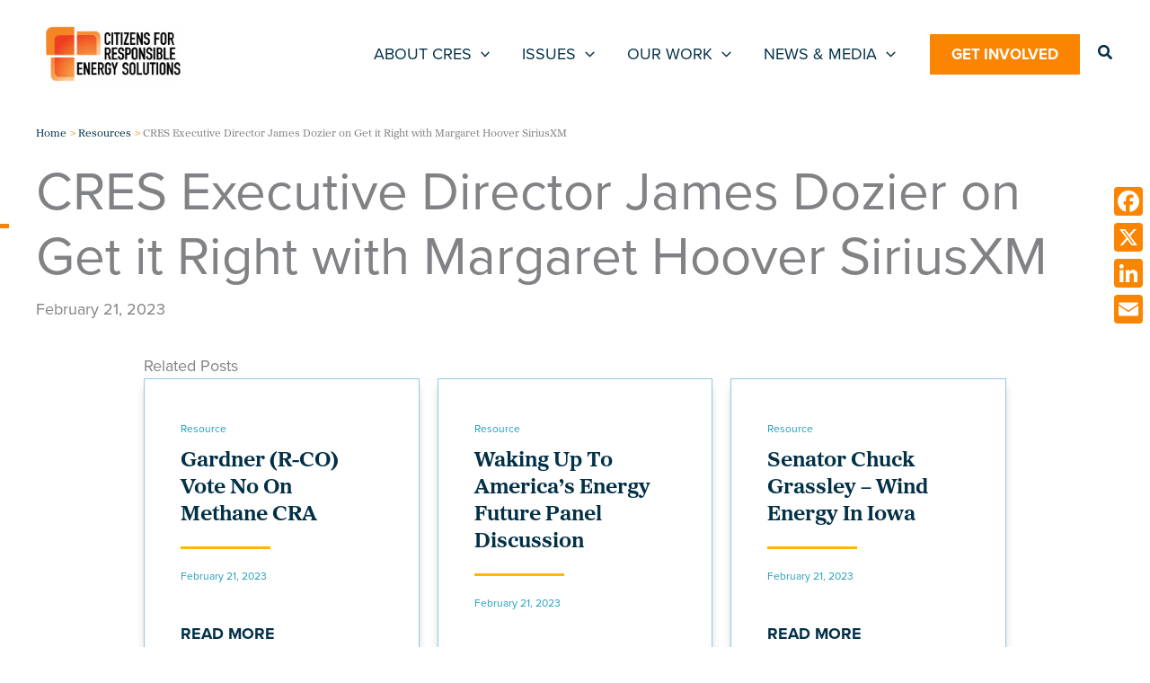

--- FILE ---
content_type: text/css
request_url: https://cresenergy.com/wp-content/themes/cresenergy/style.css?ver=1.0
body_size: 6389
content:
/**
Theme Name: CRES Energy 2022 Redesign
Author: Beekeeper Group
Author URI: https://beekeepergroup.com
Description: Parent theme for all CRES Energy functionality. 
Version: 1.0
License: GNU General Public License v2 or later
License URI: http://www.gnu.org/licenses/gpl-2.0.html
Text Domain: cres-energy-2022-redesign
Template: astra
*/

/* jeremyb@beekeepergroup.com
* CRES Energy styles below */

.people-molongui-wrapper p {
	display: none;
}

body.search-no-results .category-search-facet-wrapper {
	display: none;
}

.search-results article h2.entry-title,
.search-results article div.entry-meta {
	width: 80%;
	margin: 0 auto;
}

.search-results article h2.entry-title a {
	color: var(--ast-global-color-5) !important;
	font-weight: normal;
	font-size: 24px;
	line-height: 30px;
	margin: 5px 0px;
	font-family: 'Proxima-Sera',proxima-sera,sans-serif !important;
	color: var(--ast-global-color-5) !important;
}

.ast-search-menu-icon.ast-dropdown-active .search-field {
	width: 800px !important;
}

input[type="search"]:focus {
	border-style: none;
}

/* mobile menu hacks */
.ast-builder-menu-mobile .ast-menu-toggle {
	border: 0;
}

.ast-builder-menu-mobile li.menu-item-has-children ul.sub-menu span.ast-icon.icon-arrow svg {
	display: none;
}

.ast-builder-menu-mobile li.menu-item-has-children button.ast-menu-toggle {
	width: 100%;
	padding-top: 10px;
	padding-bottom: 10px;
	top: 0;
}

.ast-builder-menu-mobile li.menu-item-has-children button.ast-menu-toggle span.ast-icon.icon-arrow {
	float: right;
}

.ast-builder-menu-mobile li.menu-item-has-children a.menu-link span.menu-text {
	z-index: 1;
	position: relative;
}

.ast-builder-menu-mobile li.menu-item-has-children button.ast-menu-toggle[aria-expanded="true"] span.ast-icon.icon-arrow {
	transform: rotate(180deg);
}

.ast-builder-menu-mobile li.menu-item-has-children button.ast-menu-toggle span.ast-icon.icon-arrow svg {
	margin: 0 !important;
}






#menu-item-30795 ul.sub-menu li.menu-item a,
#menu-item-30810 ul.sub-menu li.menu-item a,
#menu-item-30825 ul.sub-menu li.menu-item a,
#menu-item-30826 ul.sub-menu li.menu-item a {
	font-size: 14px;
	padding: 10px !important;
	margin-left: 20px;
}

.ast-builder-menu-1 .main-header-menu .sub-menu .current-menu-item > .menu-link {
	color: var(--ast-global-color-3) !important;
	background: none !important;
}

.ast-builder-menu-1 .main-header-menu .sub-menu .current-menu-item > .menu-link:hover {
	color: var(--ast-global-color-6) !important;
	background: var(--ast-global-color-5) !important;
}






.fs-wrap {
	width: fit-content !important;
}

.fs-label-wrap .fs-label {
	padding: 6px 8px 6px 8px !important;
}

.ast-plain-container.ast-no-sidebar #primary {
	margin-top:0px;
}

.wp-block-nextend-smartslider3 .n2-ss-item-content {
	font-family: 'Proxima-Sera',proxima-sera,sans-serif !important;
}

.wp-block-nextend-smartslider3 .n2-ss-layer, .wp-block-nextend-smartslider3 .n2-ss-section-main-content {
	padding: 0px !important;
}



.wp-block-nextend-smartslider3 {
	margin-top: -50px;
}

.site-logo-img {
	border: 1px solid #fff;
	padding: 10px;
}

.site-logo-img:hover {
	border: 1px solid #efefef;
	padding: 10px;
}

.ast-desktop .ast-menu-hover-style-underline > .menu-item:hover > .menu-link:before, .ast-desktop .ast-menu-hover-style-overline > .menu-item:hover > .menu-link:before {
	background: none;
}

select {
	font-weight: bold;
}

input[type=email], input[type=number], input[type=password], input[type=reset], input[type=search], input[type=tel], input[type=text], input[type=url], textarea {
	background: #ECF1F4 !important;
}

input[type="submit"] {
	text-transform: uppercase;
	font-weight: bold;
}

main .entry-content {
	width: 80%;
	margin: 0 auto;
}

main .entry-content a {
	color: var(--ast-global-color-2);
}

main .entry-content a:hover {
	text-decoration: underline;
}

main .entry-content ul {
	margin: 0 0 1.5em 3em !important;
}

.facetwp-search {
	background: #ECF1F4 !important;
}

.facetwp-pager a {
	color: var(--ast-global-color-2) !important;
}

header h1.entry-title, h1.page-title {
	position: relative;
}

header h1.entry-title:before, h1.page-title:before {
	content: "";
	position: absolute;
	width: 100%;
	height: 5px;
	top: 50%;
	right: calc(100% + 30px);
	background: var(--ast-global-color-5);
}

.homepage-hero-bar {
	content: "";
	position: absolute;
	width: 100%;
	height: 5px;
	top: 58%;
	right: calc(100% + 30px);
	background: var(--ast-global-color-5);
}

.president-social-links a:hover {
	text-decoration: underline;
}

.gform_wrapper.gravity-theme .gfield_label {
	font-family: 'Proxima-Nova',proxima-nova,sans-serif;
	font-size: 18px;
}



/* Resources  */

.featured-resources .uagb-post-grid-byline {
	display: none;
}


.cres-featured-resources-wrapper {
	display: flex;

}

.cres-featured-resource-meta, .cres-featured-resource-media {
	border: 0px solid;
}

.cres-featured-resource-meta {
	width: 45%;
	background: #fff;
	padding: 40px;
	box-shadow: 0 0 20px 1px rgb(2 48 71 / 5%);
	border: 1px solid #ECF1F4;
}

.cres-featured-resource-media {
	flex: 1;
}


.cres-featured-resource-date {
	color: #219EBC;
	font-size: 12px;
	margin: 5px 0px;
}

.cres-featured-resource-title {
	font-size: 48px;
	font-weight: 300;
	letter-spacing: 0;
	line-height: 50px;
	margin-bottom: 10px;
}

.cres-featured-resource-description {
	margin-bottom: 30px;
}

.cres-featured-resource-learn-more a {
	font-size: 18px;
	font-weight: bold;
	text-transform: uppercase;
}


.cres-featured-resource-image img {
	object-fit: cover;
	width: 100%;
	height: 100%;
}

.cres-featured-resource-image {
	object-fit: cover;
}







.resource-masonry {
	width: 100%;
	display: block !important;
	-moz-column-count:3;
	-moz-column-gap: 3%;
	-moz-column-width: 30%;
	-webkit-column-count:3;
	-webkit-column-gap: 3%;
	-webkit-column-width: 30%;
	column-count: 3;
	column-gap: 90px;
	column-width: 30%;
	grid-gap: 30px !important;
}

.resource-masonry > div {
	break-inside: avoid-column;
	margin-bottom: 20px;
	box-shadow: 0 0 20px 1px rgba(2,48,71,0.05);
	border: 1px solid #ECF1F4;
	padding: 20px;
}

.resource-masonry iframe {
	height: 130px;
}

.resource-masonry .resources-youtube {
	margin-top: 20px;
}

.facetwp-facet-load_more {
	text-align: center;
	text-transform: uppercase;
}

.facetwp-facet-load_more button {
	text-transform: uppercase;
	font-weight: bold;
}

/* Get Involved (Activation) page */

.gform_wrapper#gform_wrapper_1 {
	width: 80% !important;
	border: 1px solid #ECF1F4;
	border-radius: 1px;
	box-shadow: 0 0 20px 1px rgba(2,48,71,0.03);
	padding: 50px;
}

.gform_wrapper#gform_wrapper_1 .ginput_container input {
	box-shadow: 0 0 20px 1px rgba(2,48,71,0.03);
	background: #fff;
	border: 1px solid #ECF1F4;
	border-radius: 1px;
}

.gform_wrapper#gform_wrapper_1 .gfield_label, .gfield_required {
	color: #219EBC !important;
	font-size: 12px !important;
	font-weight: 400 !important;
	margin: 5px 0px;
}

.gform_wrapper#gform_wrapper_1 .gchoice label {
	font-size: 18px !important;
	letter-spacing: 0;
	line-height: 26px;
}

.gform_wrapper#gform_wrapper_1 .gform_footer {
	justify-content: flex-end !important;	
}

.gform_wrapper#gform_wrapper_1 .gform_footer input {
	text-transform: uppercase;
	font-weight: 700;
	padding: 15px 50px;
}


/* Indivdual People Template */

.people-thought-leadership-wrapper {
	width: 80%;
	margin: 0 auto;
}

.people-thought-leadership-title {
	margin-bottom: 30px;	
}

.people-thought-leadership-posts-item {
	padding-bottom: 50px;
	margin-top: 50px;
	border-bottom: 1px solid #ECF1F4;
}

.people-thought-leadership-posts-item a:hover, .single-people-wrapper a:hover {
	text-decoration: underline;
}

.people-thought-leadership-posts-item .date, .people-thought-leadership-posts-item .author {
	color: #219EBC;
	font-size: 12px;
	margin: 5px 0px;
}

.people-thought-leadership-posts-item .title {
	color: #023047;
	font-size: 24px;
}

.people-thought-leadership-posts-item .content {
	font-size: 18px;
	margin-top: 15px;
}

.people-thought-leadership-posts-item .link {
	margin-top: 20px;
}

.people-thought-leadership-posts-item .link a {
	text-transform: uppercase;
	font-weight: bold;

}


.single-people-wrapper {
	display: flex;
	width: 80%;
	margin: 0 auto;
	margin-bottom: 50px;
}

.single-people-image-meta {
	width: 40%;
	display: flex;
	flex-direction: column;
	align-items: flex-end;
}

.single-people-image {
	margin-bottom: 10px;
}

.single-people-image-download {
	width: 20px;
	margin-right: auto;
	margin-bottom: -20px;
}

.single-people-position {
	font-size: 24px;
	text-align: right;
	margin-bottom: 10px;
	margin-left: 30px;
}

.single-people-linkedin {

}

.single-people-email {

}

.single-people-bio {
	flex: 1;
	padding-left: 40px;
	font-size: 18px;
	letter-spacing: 0;
	line-height: 26px;
}



/* People Listing Template */

.person-meta span.uagb-post__title {
	display: none;	
}

.cres-person-wrapper {
	width: 100%;
	/* height: 245px;
	overflow:hidden; */
}

/* .cres-person-wrapper:hover .cres-person-meta {
transform: translateY(-100%);
opacity: 1;
}
*/

.cres-person-wrapper:hover .cres-person-meta {
	background-color: #FB8500;
}

.cres-person-image img {
	width: 100%;
	height: 245px !important;
	object-fit: cover;
	object-position: center top;
}

.cres-person-meta {
	/* transform: translateY(0px);
	transition: transform 0.3s, opacity .3s;
	opacity: 0; */
	color: #fff;
	background-color: var(--ast-global-color-3);
	padding: 20px;
	height: 120px;
}


.cres-person-wrapper .cres-person-position a {
	font-size: 14px;
	color: #fff;
	line-height: 20px;
	display: block;
}

.cres-person-wrapper .cres-person-name a {
	color: #fff;
}



/* Internal Page Template Block Styles */

.yarpp-related-posts-wrapper span.published, .yarpp-related-posts-wrapper span.post-type span {
	color: #219EBC !important;
	font-size: 12px;
	margin: 5px 0px;
}

.yarpp-related-posts-wrapper .entry-meta.read-more {
	margin-top: 40px;
}



.ast-related-posts-wrapper {
	margin-bottom: 50px;
	display: grid;
	grid-template-columns: 1fr 1fr 1fr;
	grid-gap: 20px;
}



.ast-related-post-content .entry-header .ast-related-post-title,
.ast-related-post-content .entry-header .ast-related-post-title a,
.ast-related-post-content .read-more a {
	line-height: initial;
	color: var(--ast-global-color-3);
}

.ast-related-posts-wrapper > article {
	padding: 40px !important;
	box-shadow: 0px 4px 12px -6px #00000070;
	border: 1px solid var(--ast-global-color-1);	
}


.ast-related-posts-wrapper > article:hover {
	background-color: #FFB703;
	transform: scale(1.1);
	border: 0;
}

.ast-related-posts-wrapper article .ast-related-post-title a {
	font-family: 'Proxima-Sera',proxima-sera,sans-serif;
	margin-bottom: 20px; !important;
	line-height: 30px !important;
	font-size: 24px !important;
}

.ast-related-posts-wrapper article .ast-related-post-title:after {
	content: "";
	display: block;
	width: 100px;
	height: 3px;
	border-top: 3px solid #FFB703;
	margin-top: 20px;
}


.ast-related-posts-wrapper article:hover .ast-related-post-title:after {
	content: "";
	display: block;
	width: 100px;
	height: 3px;
	border-top: 3px solid #fff;
	margin-top: 20px;

}




.cres-accordion .uagb-faq-item {
	box-shadow: 0 0 50px 10px rgb(2 48 71 / 3%);
}

.cres-accordion .uagb-faq-item:hover .uagb-faq-questions {
	background-color: var(--ast-global-color-3);
}

.cres-accordion .uagb-faq-item-active .uagb-faq-questions {
	background-color: var(--ast-global-color-3);
}

.cres-accordion .uagb-faq-item-active:hover .uagb-faq-content {
	background-color: #fff !important;	
}

.cres-accordion .uagb-faq-content {
	background-color: #fff;
	margin-top: 30px;
}


.cres-accordion .uagb-faq-item:hover .uagb-question, .cres-accordion .uagb-faq-item-active .uagb-question {
	color: #fff !important;
}

.cres-accordion .uagb-faq-item:hover .uagb-icon svg,
.cres-accordion .uagb-faq-item:hover .uagb-icon-active svg {
	fill: #fff;
}

.cres-accordion a {
	color: #000 !important;
	transition: none !important;
}

.cres-accordion a:hover {
	color: var(--ast-global-color-2) !important;
}

.cress-call-to-action {
	border: 2px solid #FFB703;
	border-radius: 1px;
}


.cres-table {

}

.cres-table table {
	border-collapse: separate;
	border-spacing: 2px;
}

.cres-table thead {
	background-color: #219EBC;
	color: #fff;
}

.cres-table th, .cres-table td {
	padding: 15px !important;
}


.cres-table.is-style-stripes tbody tr:nth-child(odd) {
	background-color: #ECF1F4;
}






/* Individual Issue Landing Page */

.ast-separate-container #primary {
	margin-top: 0px;
}

.ast-archive-title {
	font-size: 2.22222222222rem;
}

.category-description .taxonomy-description {
	line-height: 28px;
}

.ast-separate-container {
	background-color: #fff;
}

.current-legislation {
	background: url(https://cresenergy.com/wp-content/uploads/2023/01/cres-blue-topographical-960.png);
	padding: 50px;
	color: #fff !important;
	margin-bottom: 30px;
}

.current-legislation-title h2 {
	color: #fff;
	margin-bottom: 40px;
}

.current-legislation-item {
	display: flex;
	margin-bottom: 40px;
}

.current-legislation-item-title {
	width: 40%;
	font-size: 20px;
}

.current-legislation-item-button a {
	color: #fff;
	width: 100%;
	background: var(--ast-global-color-5);
	font-weight: 700;
	padding-top: 10px;
	padding-bottom: 10px;
	padding-left: 30px;
	padding-right: 30px;
	color: var(--ast-global-color-6);
	margin-top: 0px;
	margin-bottom: 0px;
	margin-left: 0px;
	margin-right: 0px;
	text-transform: uppercase;
	border: 5px solid var(--ast-global-color-5);
}

.current-legislation-item-button a:hover {
	border: 5px solid var(--ast-global-color-5);
	color: var(--ast-global-color-5);
	background: #fff;
}


.category-post-loop {
	padding-bottom: 50px;
	border-bottom: 1px solid #ccc;
	max-width: 80%;
	margin: 0 auto;
	padding-top: 50px;
}

.category-post-loop p.read-more {
	margin: 0px !important;
}

.time-type-wrapper {
	display: flex;
	align-items: center;
}

.time-type-wrapper .post-time {
	margin-right: 20px;
}

.time-type-wrapper .post-type {
	padding: 0px 10px 0px 10px;
	background-color: #eee;
	color: #000;
}

.blog-title a {
	color: var(--ast-global-color-5) !important;
}

.ast-related-post-title.blog-title a {
	color: var(--ast-global-color-3) !important;
}

.category-post-loop .blog-title a {
	color: #023047;
	font-size: 24px;
	line-height: 30px;
	margin: 5px 0px;
	font-family: 'Proxima-Sera',proxima-sera,sans-serif;
}

.category-post-loop .featured-image {
	width: 300px;
	margin-bottom: 10px;
}

.facetwp-dropdown {
	background-color: #023047;
	color: #fff;
	text-transform: uppercase;
	margin-right: 10px !important;
}

.facetwp-dropdown:focus {
	background-color: #023047;
}

.facetwp-facet-search {
	margin-bottom: 0px !important;
}

.facetwp-facet-search i {
	right: 10px !important;
}

.facetwp-input-wrap {
	display: block !important;
}

.facetwp-search {
	width: 100%;
}

.facetwp-type-fselect .fs-label-wrap {
	background-color: #023047;
	color: #fff;
	text-transform: uppercase;
	padding: 10px;
	font-weight: bold;
	text-align: center;
}


.facetwp-type-fselect {
	margin-left: 0 !important;
	margin-block-start: 0px !important;

}

.facetwp-type-fselect .fs-dropdown {
	background-color: #ECF1F4;
	color: #333;
	font-size: 18px;
	padding: 10px 0px;
	width: fit-content;
	min-width: 100%;
}

.facetwp-type-fselect .fs-search {
	display: none;
}

.facetwp-type-fselect .fs-wrap.multiple .fs-option.selected .fs-checkbox i {
	background-color: #023047;
}





form.search-form input.search-submit {
	display: none;
}

form.search-form input.search-field {
	background-color: #ecf1f4 !important;
	padding-right: 0px;
	width: 95%;
}

form.search-form button.search-submit {
	background-color: #ecf1f4;
	border: none;
	margin-left: -70px;
}

form.search-form button.search-submit i {
	color: #000;
}

.category-search-facet-wrapper {
	width: 80%;
	margin: 0 auto;
}

.category-search-facet-wrapper .facets {
	display: flex;
	margin-top: 10px;
}

.facet-listing-buttons {
	display: flex;
	margin-top: -10px;
}



/* Issues Listing Display Page */

.issue-wrapper.current-issue {
	border: 3px solid #FB8500;
	border-radius: 3px;
}

.issues-blocks {
	display: grid;
	grid-template-columns: 1fr 1fr;
	grid-gap: 50px;
	grid-auto-rows: 1fr;
}

.issues-blocks div.issue-item {
	text-align: left;
	padding-top: 30px;
	padding-bottom: 30px;
	padding-left: 30px;
	padding-right: 30px;
	height: 100%;
}

.issues-blocks div.uagb-cta__buttons a:hover {
	text-decoration: underline;
}

.issues-blocks div.issue-title-current {
	display: flex;
	align-items: center;
	margin-bottom: 10px;
}

.issues-blocks div.issue-title {
	margin-right: 10px;
}

.issues-blocks div.issue-item h3 {
	line-height: 30px;
	color: var(--ast-global-color-2);
	font-weight: 400;
	font-size: 24px;
}

.issues-blocks p.issue-description {
	font-size: 18px;
	line-height: 27px;
}

.issues-blocks a.issues-readmore {
	text-decoration: none;
	font-weight: 700;
	font-size: 18px;
	color: var(--ast-global-color-3);
}

.issues-header {
	margin-bottom: 20px;
}


/* CRES STYLES - jeremy@jeremyborseth.com */

.hidden {
	display: none;
}

.main-navigation {
	font-size: 22px;
	line-height: 27px;
}

.home-header-line {
	padding: 0 !important;
	position: absolute;
	margin-top: 80px;
	right: calc(100% + 30px);
}

.header-line {
	padding: 0 !important;
	position: absolute;
	margin-top: -145px;
	right: calc(100% + 30px);
}


.home-people .uagb-post__excerpt {
	font-size: 14px;
	font-weight: bold;
}

.home-people .uagb-post__title {
	font-size: 16px;
	font-weight: bold;
}

.home-people .uagb-post__title {
	display: none;
	margin-top: -65px;
	z-index: 5;
	position: relative;
	background-color: #FB8500;
	color: #fff;
	padding-left: 10px;
	padding-bottom: 5px !important;
	font-family: 'Proxima-Nova',proxima-nova,sans-serif;
}

.home-people .uagb-post__excerpt {
	display: none;
	background-color: #FB8500;
	margin-top: -20px;
	position: relative;
	padding-left: 10px;
	color: #fff;
	z-index: 5;
	padding-bottom: 5px !important;
	font-family: 'Proxima-Nova',proxima-nova,sans-serif;

}

.home-people .uagb-post__image:hover ~ .uagb-post__title, .home-people .uagb-post__image:hover ~ .uagb-post__excerpt {
	display: block;
}

/* .home #content {
margin-top: -50px;

} */

footer section {
	margin-bottom: 0px !important;
}


footer section p {
	margin-bottom: 10px !important;
}

.site-footer-section {
	justify-content: flex-start;
}

.site-footer-section a:hover {
	text-decoration: underline;
}

.homepage-priorities {
	row-gap: 0px !important;
}


.homepage-priorities-item {
	transition: all 0.2s ease-in-out;
	font-family: 'Proxima-Sera',proxima-sera,sans-serif;
	border: 1px solid #ECF1F4;
	border-radius: 1px;
	box-shadow: 0 0 20px 1px rgba(2,48,71,0.03);
	padding: 15px 30px 15px 30px;
	align-items: center;
}

.homepage-priorities-item:hover {
	background-color: #FFB703;
	transform: scale(1.1);
	-webkit-transition: transform .3s ease-in-out;
	-moz-transition: transform .3s ease-in-out;
	-ms-transition: transform .3s ease-in-out;
	z-index: 3;
}

.homepage-priorities-left {
	flex-basis: initial !important;
	flex-grow: initial !important;
	max-height: 60px;
	min-width: 60px;
}


.homepage-priorities-right {
	margin-top: 15px !important;
}



.homepage-priorities-image img {
	max-height: 60px;
	min-width: 60px;
}

.homepage-priorities-item:hover  .homepage-priorities-image img {
	filter: brightness(0) invert(1);
}


.homepage-clean-energy {
	margin-top: 200px;
}

.homepage-clean-energy-left {
	position: absolute;
	min-width: 57% !important;
	left: 0;
	z-index: 3;
	background-color: #fff;
	top: -170px;
}

.homepage-clean-energy-right {
	margin-left: auto;
}


.champion-item {
	display: flex;
	flex-direction: column;
}

.champion-item .champions-meta {
	transition: background-color 0.5s ease;
}

.champions-meta {
	flex: 1;
}

.champion-item:hover .champions-meta {
	background: #fb8500 !important;
}





@media (min-width: 921px) {
	.ast-theme-transparent-header #masthead {
		position: relative;
	}
}




.homepage-about-cres {
	grid-template-columns: 70% 30% !important;
}

.homepage-about-cres figure {
	grid-column: 2 / -1 !important;
	grid-column: span 2 / -1 !important;
	z-index: 2;
	width: 70%;
}

.homepage-about-cres .wp-block-media-text__content {
	width: 500px;
	margin-left: -150px;
	z-index: 5;
	position: relative;
	background-color: #fff;
	padding: 0px !important;
}

.homepage-about-cres .uagb-cta__buttons a:hover {
	text-decoration: underline !important;
}

.homepage-about-cres .wp-block-media-text__content {
	box-shadow: -4px 5px 5px 0 rgb(0 0 0 / 50%);
}







.homepage-hero {
	grid-template-columns: 1fr 75% !important;
}

.homepage-hero .wp-block-media-text__content {
	grid-column: span 2 / -1 !important;
	z-index: 2;
	background-color: #fff;
	margin-right: 40%;
	padding: 75px 75px 75px 0 !important;
	box-shadow: 20px 20px #FFB703;
}

.homepage-hero .wp-block-media-text__media {
	grid-column: 2 / -1 !important;
}

.action-alert {
	z-index: -1;
}




.ui-card-4 {
	grid-template-columns: 1fr 75% !important;
}

.ui-card-4 .wp-block-media-text__content {
	grid-column: span 2 / -1 !important;
	z-index: 2;
	background-color: #fff;
	margin-right: 20%;
	padding: 40px !important;
	border-bottom: 10px solid #FB8500;
	width: 45%;
	box-shadow: rgba(149, 157, 165, 0.2) 0px 8px 24px;

}

.ui-card-4 .wp-block-media-text__media {
	grid-column: 2 / -1 !important;
}

.ui-card-4 .wp-block-media-text__content a:hover {
	text-decoration: underline;
}

.footer-logo {
	margin-bottom: 40px;
}

#astra-footer-menu li a {
	color: #fff !important;
	margin-right: 40px;
	font-size: 18px !important;
}

.main-header-menu {
	text-transform: uppercase;
}

.menu-item-905 {
	background-color: #FB8500;
	padding: 0px 10px;
	height: 50px;
	margin-top: 35px;
}

.menu-item-905 a {
	color: #023047;
	font-weight: bold;
}


.person-hero {
	grid-template-columns: 1fr 50% !important;
}

.person-hero .wp-block-media-text__content {
	grid-column: span 2 / -1 !important;
	z-index: 2;
	background-color: #fff;
	margin-right: 20%;
	padding: 40px !important;
	border-bottom: 10px solid #FB8500;
	width: 55%;
	box-shadow: rgba(149, 157, 165, 0.2) 0px 8px 24px;
}

.person-hero .wp-block-media-text__media {
	grid-column: 2 / -1 !important;
}


.ui-card-3 {
	box-shadow: rgba(149, 157, 165, 0.2) 0px 8px 24px;
	border-bottom: 7px solid #FB8500;
	transition: all 0.2s ease-in-out;
}

.ui-card-3:hover {
	background-color: #FFB703;
	transform: scale(1.1);
	border-bottom: 0;
}

.ui-card-3:hover h3 {
	color: #023047 !important;
}


.blog-date {
	color: #219EBC;
	font-size: 14px;
	line-height: 30px;
	margin: 5px 0px;
	font-family: 'Proxima-Nova',proxima-nova,sans-serif;
}

.blog-title {
	color: #023047;
	font-size: 24px;
	line-height: 30px;
	margin: 5px 0px;
	font-family: 'Proxima-Sera',proxima-sera,sans-serif;
}

.blog-author {
	color: #219EBC;
	font-size: 14px;
	line-height: 30px;
	margin: 5px 0px;
	font-family: 'Proxima-Nova',proxima-nova,sans-serif;
}

.blog-excerpt {
	color: #333333;
	font-size: 18px;
	line-height: 26px;
	margin: 5px 0px 1.5em 0px;
	font-family: 'Proxima-Nova',proxima-nova,sans-serif;
}

.fwpl-item.blog-excerpt p.read-more,
.category-post-loop .blog-excerpt p.read-more {
	color: #023047;
	font-size: 18px;
	font-weight: bold;
	line-height: 22px;
	text-transform: uppercase;
	margin-top: 30px
}

.fwpl-item.blog-excerpt p.read-more a,
.category-post-loop .blog-excerpt p.read-more a,
.search-results article p.read-more a {
	background: none;
	border: none;
	color: #023047;
	padding: 0;
	margin: 0;
	font-weight: bold;
	text-transform: uppercase;
}

.fwpl-item.blog-excerpt p.read-more a:hover,
.category-post-loop .blog-excerpt p.read-more a:hover {
	text-decoration: underline;
}


.facetwp-facet-pagination {
	text-align: center;
}

.facetwp-facet-categories .facetwp-dropdown {
	background-color: #023047;
	color: #fff;
	text-transform: uppercase;
	margin-right: 10px !important;
}

.wp-block-search__inside-wrapper .wp-block-search__input {
	background-color: #ecf1f4 !important;
	padding-right: 0px;
}

.wp-block-search__button {
	margin-left: 0px;
}

.wp-block-search__inside-wrapper {
	border: 0;
}

.homepage-hero-button a {
	background-color: #fff !important;
	color: #fb8500 !important;
	border-color: #fb8500 !important;
	width: 200px;
	font-weight: bold !important;
}


.homepage-hero-button a:hover {
	background-color: #fb8500 !important;
	color: #023047 !important;
	border-color: #fb8500 !important;
	width: 200px;
	font-weight: bold !important;

}

.home .uagb-post__inner-wrap {
	transition: all 0.2s ease-in-out;
}






.homepage-latest-news .fwpl-result {
	padding: 40px;
	box-shadow: 0px 4px 12px -6px #00000070;
	border-top-width: 1px;
	border-left-width: 1px;
	border-right-width: 1px;
	border-bottom-width: 1px;
	border-style: solid;
	border-color: var(--ast-global-color-1);
}


.homepage-latest-news > .fwpl-result:hover {
	background-color: #FFB703;
	transform: scale(1.1);
	border: 0 !important;
	-webkit-transition: transform .3s ease-in-out;
	-moz-transition: transform .3s ease-in-out;
	-ms-transition: transform .3s ease-in-out;
}

.homepage-latest-news .fwpl-result .homepage-latest-news-type,
.homepage-latest-news .fwpl-result .homepage-latest-news-date {
	color: var(--ast-global-color-2);
	text-transform: capitalize;
	font-size: 14px;
	font-weight: 500;
	line-height: 23px;
}

.homepage-latest-news .fwpl-result .homepage-latest-news-date {
	margin-top: 10px;
	margin-bottom: 50px;
}


.homepage-latest-news .fwpl-result .homepage-latest-news-title a {
	font-family: 'Proxima-Sera',proxima-sera,sans-serif;
	margin-bottom: 20px !important;
	font-size: 24px;
	line-height: 30px;
	color: var(--ast-global-color-3) !important;
	font-weight: 400 !important;
}

.homepage-latest-news .fwpl-result .homepage-latest-news-title:after {
	content: "";
	display: block;
	width: 100px;
	height: 3px;
	border-top: 3px solid #FFB703;
	margin-top: 20px;
}


.homepage-latest-news .fwpl-result:hover .homepage-latest-news-title:after {
	content: "";
	display: block;
	width: 100px;
	height: 3px;
	border-top: 3px solid #fff;
	margin-top: 20px;

}

.homepage-latest-news .homepage-latest-news-link a {
	text-transform: uppercase;
	font-weight: bold;
	color: var(--ast-global-color-3);
}

.homepage-latest-news .homepage-latest-news-link {
	position: absolute;
	bottom: 0px;
}

.homepage-latest-news .fwpl-result .fwpl-row .fwpl-col {
	position: relative;
}

.homepage-latest-news .fwpl-result .fwpl-row {
	height: 100%;
}

.homepage-latest-news homepage-latest-news-link a:hover {
	text-decoration: underline;
	text-transform: uppercase;
}







































.ast-theme-transparent-header #masthead {
	position: relative;
	height: 120px;
	margin-bottom: 0px;
}







/* MOBILE STYLES */

/* SMALLER THAN 767  */
@media only screen and (max-width: 767px) {
	
	.cres-person-image img {
	height: initial !important;
}

	.homepage-hero-bar {
		display: none;
	}

	.homepage-hero-container .wp-block-uagb-advanced-heading h1 {
		position: relative;
	}

	.homepage-hero-container .wp-block-uagb-advanced-heading h1:before {
		content: "";
		position: absolute;
		width: 100%;
		height: 5px;
		top: 50%;
		right: calc(50% + 120px);
		background: var(--ast-global-color-5);
		/* margin: 0; */
		/* padding: 0 !important; */
		transform: translateY(-50%);
	}



	.fs-wrap {
		width: 100% !important;
	}

	.category-search-facet-wrapper .facets,
	.facet-listing-buttons {
		flex-direction: column;
	}

	.facetwp-facet {
		margin-bottom: 5px !important;
	}

	footer .wp-block-buttons {
		justify-content: center;
	}

	.ast-builder-footer-grid-columns {
		grid-template-columns: 1fr !important;
	}

	h1.entry-title {
		font-size: 38px !important;
	}

	.n2-ss-item-content {
		text-align: center !important;
		line-height: 40px !important;
		font-size: 30px !important;
	}

	.homepage-hero-container {
		min-height: fit-content !important;
	}

	.homepage-hero-container h1 {
		font-size: 30px !important;
	}

	.current-legislation-item {
		flex-direction: column;
	}

	.current-legislation-item-title {
		width: 100%;
	}

	.current-legislation-item-button a {
		display: block;
		text-align: center;
		margin-top: 10px;
	}

	.homepage-hero-container .uagb-container-inner-blocks-wrap {
		column-gap: 0 !important;
		row-gap: 0 !important;
	}

}






/* DESKTOP AND UP  */
@media only screen and (min-width: 1200px) {

	.ast-container .wp-block-uagb-container>.uagb-container-inner-blocks-wrap>ul {
		max-width: unset !important;
		margin-left: 100px;
	}

}





/* TABLET */
@media only screen and (min-width: 768px) and (max-width: 1200px){



}














/* LESS THAN DESKTOP - This should catch most all of the mobile styles */
@media only screen and (max-width: 1200px) {

	main .entry-content {
		width: 100%;
	}

	.ast-related-posts-wrapper {
		grid-template-columns: 1fr;
	}

	.site-footer-section-1 {
		justify-content: center !important;
		margin: 0 auto;
		padding: 0 20px;
	}

	.category-search-facet-wrapper {
		width: 100%;
	}

	.ast-container .wp-block-uagb-container>.uagb-container-inner-blocks-wrap>ul {
		max-width: -webkit-fill-available !important;
	}

	.champion-item figure img {
		width: 100%;
		margin-top: 20px;
	}

	.homepage-priorities-left {
		margin-bottom: 0px !important;
	}

	.homepage-clean-energy-left {
		position: relative;
		top: 0;
	}



	.site-above-footer-wrap {
		padding-bottom: 0px !important;
	}


	.homepage-clean-energy {
		margin-top: 0px;
	}

	.homepage-cres-priorities {
		padding: 10px !important;
	}

	.homepage-priorities-item {
		flex-direction: column;
		align-content: center;
		gap: 0px !important;
	}

	.homepage-priorities-image {
		display: block;
		text-align: center;
	}

	.homepage-priorities-right p {
		text-align: center;
		display: block;

	}

	.ui-card-3 {
		padding: 20px !important;	
	}

	.ui-card-3 p.uagb-cta__desc {
		text-align: left;
	}

	.ui-card-3 .uagb-cta__buttons a {
		border: 0px;
	}

	.ast-theme-transparent-header #masthead {
		position: relative;
		height: 97px;
		margin-bottom: 0px;
	}



	.homepage-about-cres {
		display: flex;
		flex-direction: column;
	}

	.homepage-about-cres .wp-block-media-text__content {
		width: initial;
		margin: 0;
		box-shadow: none !important;
	}

	.homepage-about-cres figure {
		width: 100%;
	}

	.n2-ss-item-content {
		line-height: 40px !important;
		display: block;
		padding: 0 10px;
	}

	.wp-block-nextend-smartslider3 {
		margin-top: -20px;
		margin-bottom: 20px;
	}

	h2 {
		font-size: 34px !important;
	}

	.homepage-hero {
		display: flex;
		flex-direction: column;
	}	

	.homepage-hero .wp-block-media-text__content {
		margin-right: 0;
	}

	.homepage-latest-news {
		padding: 15px;
		grid-template-columns: 1fr !important;
	}

	.homepage-latest-news-container {
		padding-top: 50px !important;
	}

	.homepage-about-cres {
		padding: 10px !important;
	}


	.homepage-cres-people	{
		padding: 50px !important;
	}


	.ui-card-4 {
		display: flex;
		flex-direction: column;
		padding: 0px !important;
	}

	.ui-card-4 .wp-block-media-text__content {
		width: 100%;
		margin: 10px !important;
	}

	footer .site-above-footer-wrap, footer .site-primary-footer-wrap {
		padding: 50px;
	}

	[data-section="section-header-mobile-trigger"] .ast-button-wrap .mobile-menu-toggle-icon .ast-mobile-svg {
		fill: #000;
	}

	.single-people-wrapper {
		flex-direction: column;
	}

	.single-people-image-meta, .single-people-bio {
		width: 100%;
		padding: 0;
	}

	.single-people-bio {
		margin-top: 20px;
	}

	.single-people-wrapper, .people-thought-leadership-wrapper {
		width: 100%;
	}

	.cres-person-wrapper {
		height: initial;
		overflow: initial;
	}



	.cres-person-meta {
		opacity: 1;
	}

	.person-hero {
		display: flex;
		flex-direction: column;
	}

	.person-hero .wp-block-media-text__media {
		width: 100%;
		padding: 0px 20px;
	}

	.person-hero .wp-block-media-text__content {
		background-color: #fff;
		width: 90%;
		box-shadow: none;
		margin: 0px;
	}

	.resource-masonry {
		width: 100%;
		display: block !important;
		-moz-column-count:1;
		-moz-column-width: 30%;
		-webkit-column-count:1;
		-webkit-column-width: 30%;
		column-count: 1;
		column-width: 30%;
		padding: 0px 10px !important;
	}

	.issues-blocks {
		grid-template-columns: 1fr;
	}



}

.slider-orange {
	color:var(--ast-global-color-5) !important;
}

#ast-desktop-header .menu-mobile-btn {
	display:none !important;
}

.menu-mobile-btn a {
	background-color:orange;
	padding:10px 15px !important;
	color:#ffffff !important;
	text-align:center;
	width:50% !important;
	font-weight:700;
	margin:20px auto;
	border-bottom:0px !important;
}

--- FILE ---
content_type: application/javascript; charset=UTF-8
request_url: https://cresenergy.com/cdn-cgi/challenge-platform/scripts/jsd/main.js
body_size: 8788
content:
window._cf_chl_opt={AKGCx8:'b'};~function(c6,eE,eh,eQ,eJ,er,ek,eg,ef,c1){c6=v,function(N,W,cJ,c5,e,c){for(cJ={N:430,W:222,e:381,c:225,j:308,O:395,l:432,A:300},c5=v,e=N();!![];)try{if(c=-parseInt(c5(cJ.N))/1+parseInt(c5(cJ.W))/2+parseInt(c5(cJ.e))/3*(parseInt(c5(cJ.c))/4)+-parseInt(c5(cJ.j))/5+parseInt(c5(cJ.O))/6+-parseInt(c5(cJ.l))/7+parseInt(c5(cJ.A))/8,c===W)break;else e.push(e.shift())}catch(j){e.push(e.shift())}}(b,886968),eE=this||self,eh=eE[c6(399)],eQ=function(jY,jy,js,jt,jI,jA,jl,c7,W,e,c,j){return jY={N:180,W:241,e:394,c:427,j:246,O:226,l:213,A:282,i:329},jy={N:402,W:353,e:284,c:367,j:233,O:390,l:393,A:261,i:186,U:424,I:179,s:246,y:250,Y:201,H:424,d:317,V:383,B:179,F:307,R:331,m:328,o:219,n:391,M:324,a:390,L:204,E:205,h:309,Q:181,J:220,P:197,x:288,D:263,k:324,g:390,T:314,f:403,X:370,z:233,G:232,K:390,C:366,S:242,Z:197,b0:345,b1:242,b2:390},js={N:277,W:320},jt={N:196},jI={N:277,W:320,e:242,c:273,j:326,O:200,l:273,A:326,i:273,U:196,I:197,s:403,y:277,Y:233,H:220,d:194,V:237,B:197,F:315,R:396,m:368,o:197,n:301,M:390,a:194,L:350,E:237,h:197,Q:390,J:293,P:427,x:326,D:277,k:285,g:188,T:298,f:396,X:386,z:423,G:426,K:390,C:428,S:396,Z:197,b0:245,b1:355,b2:243,b3:197,b4:205,b5:280,b6:232},jA={N:316,W:392,e:199,c:241,j:180,O:242,l:277},jl={N:316,W:242},c7=c6,W={'tUjHr':c7(jY.N),'DzOvh':c7(jY.W),'PBUDO':function(O,l){return O==l},'pnakJ':function(O,l){return O===l},'hDWNV':function(O,l,A){return O(l,A)},'RVYBA':c7(jY.e),'sROEx':function(O,l){return l&O},'cTLgZ':function(O,l){return O(l)},'lYfaB':function(O,l){return O<l},'BGxZz':function(O,l){return O|l},'nchxi':function(O,l){return l==O},'THCob':function(O,l){return O>l},'FObJx':function(O,l){return O<<l},'POhjg':function(O,l){return l==O},'SwVbv':function(O,l){return O==l},'wMIXF':function(O,l){return O<<l},'FYmfl':c7(jY.c),'cttpR':function(O,l){return O-l},'tFZqx':function(O,l){return O<l},'StnDs':function(O,l){return l|O},'JSGYC':function(O,l){return O>l},'SsQsH':function(O,l){return O<<l},'urHQA':function(O,l){return O-l},'DMqwL':function(O,l){return l|O},'cocAh':function(O,l){return l|O},'WyZLI':function(O,l){return O(l)},'sYSOZ':function(O,l){return l==O},'QUiqg':function(O,l){return l===O},'pQted':c7(jY.j),'KOMGA':c7(jY.O),'CDqwn':c7(jY.l),'BbyXt':function(O,l){return O&l},'lUmzs':function(O,l){return O*l},'USIrc':function(O,l){return O!=l},'kPYwS':function(O,l){return O(l)},'oDkkq':function(O,l){return O&l},'mRlJm':function(O,l){return O==l},'MgddE':function(O,l){return l!=O},'OGJeM':function(O,l){return O*l},'uBOMY':function(O,l){return l===O},'SsyBV':function(O,l){return O+l}},e=String[c7(jY.A)],c={'h':function(O,c8,l,A){return c8=c7,l={},l[c8(jA.N)]=W[c8(jA.W)],A=l,W[c8(jA.e)]!==c8(jA.c)?c8(jA.j)[c8(jA.O)](W):W[c8(jA.l)](null,O)?'':c.g(O,6,function(U,c9){return c9=c8,A[c9(jl.N)][c9(jl.W)](U)})},'g':function(O,A,i,ji,cb,U,I,s,y,Y,H,V,B,F,R,o,jU,J,P,M,L,E){if(ji={N:402},cb=c7,W[cb(jI.N)](null,O))return'';for(I={},s={},y='',Y=2,H=3,V=2,B=[],F=0,R=0,o=0;o<O[cb(jI.W)];o+=1)if(M=O[cb(jI.e)](o),Object[cb(jI.c)][cb(jI.j)][cb(jI.O)](I,M)||(I[M]=H++,s[M]=!0),L=y+M,Object[cb(jI.l)][cb(jI.A)][cb(jI.O)](I,L))y=L;else{if(Object[cb(jI.i)][cb(jI.A)][cb(jI.O)](s,y)){if(256>y[cb(jI.U)](0)){for(U=0;U<V;F<<=1,W[cb(jI.N)](R,A-1)?(R=0,B[cb(jI.I)](i(F)),F=0):R++,U++);for(E=y[cb(jI.U)](0),U=0;8>U;F=F<<1|W[cb(jI.s)](E,1),W[cb(jI.y)](R,A-1)?(R=0,B[cb(jI.I)](W[cb(jI.Y)](i,F)),F=0):R++,E>>=1,U++);}else{for(E=1,U=0;W[cb(jI.H)](U,V);F=W[cb(jI.d)](F<<1,E),W[cb(jI.V)](R,A-1)?(R=0,B[cb(jI.B)](i(F)),F=0):R++,E=0,U++);for(E=y[cb(jI.U)](0),U=0;W[cb(jI.F)](16,U);F=W[cb(jI.R)](F,1)|1.18&E,W[cb(jI.m)](R,A-1)?(R=0,B[cb(jI.o)](i(F)),F=0):R++,E>>=1,U++);}Y--,W[cb(jI.n)](0,Y)&&(Y=Math[cb(jI.M)](2,V),V++),delete s[y]}else for(E=I[y],U=0;W[cb(jI.H)](U,V);F=W[cb(jI.a)](W[cb(jI.L)](F,1),E&1),W[cb(jI.E)](R,A-1)?(R=0,B[cb(jI.h)](i(F)),F=0):R++,E>>=1,U++);y=(Y--,0==Y&&(Y=Math[cb(jI.Q)](2,V),V++),I[L]=H++,String(M))}if(y!==''){if(W[cb(jI.J)]===cb(jI.P)){if(Object[cb(jI.i)][cb(jI.x)][cb(jI.O)](s,y)){if(256>y[cb(jI.U)](0)){for(U=0;U<V;F<<=1,W[cb(jI.D)](R,W[cb(jI.k)](A,1))?(R=0,B[cb(jI.I)](i(F)),F=0):R++,U++);for(E=y[cb(jI.U)](0),U=0;8>U;F=W[cb(jI.d)](W[cb(jI.L)](F,1),E&1.43),R==A-1?(R=0,B[cb(jI.B)](i(F)),F=0):R++,E>>=1,U++);}else{for(E=1,U=0;W[cb(jI.g)](U,V);F=W[cb(jI.T)](W[cb(jI.f)](F,1),E),A-1==R?(R=0,B[cb(jI.I)](i(F)),F=0):R++,E=0,U++);for(E=y[cb(jI.U)](0),U=0;W[cb(jI.X)](16,U);F=W[cb(jI.z)](F,1)|1&E,R==W[cb(jI.G)](A,1)?(R=0,B[cb(jI.o)](W[cb(jI.Y)](i,F)),F=0):R++,E>>=1,U++);}Y--,0==Y&&(Y=Math[cb(jI.K)](2,V),V++),delete s[y]}else for(E=I[y],U=0;U<V;F=W[cb(jI.C)](W[cb(jI.S)](F,1),1.21&E),R==W[cb(jI.k)](A,1)?(R=0,B[cb(jI.Z)](i(F)),F=0):R++,E>>=1,U++);Y--,0==Y&&V++}else jU={N:294,W:376},J={'frfRD':function(D,T,cv){return cv=cb,W[cv(ji.N)](D,T)}},P=i(),W[cb(jI.b0)](A,P.r,function(x,cN){cN=cb,J[cN(jU.N)](typeof y,cN(jU.W))&&E(x),H()}),P.e&&y(W[cb(jI.b1)],P.e)}for(E=2,U=0;W[cb(jI.H)](U,V);F=W[cb(jI.b2)](F<<1.51,1.07&E),A-1==R?(R=0,B[cb(jI.b3)](W[cb(jI.b4)](i,F)),F=0):R++,E>>=1,U++);for(;;)if(F<<=1,W[cb(jI.b5)](R,A-1)){B[cb(jI.b3)](i(F));break}else R++;return B[cb(jI.b6)]('')},'j':function(O,cW){return cW=c7,null==O?'':W[cW(js.N)]('',O)?null:c.i(O[cW(js.W)],32768,function(l,ce){return ce=cW,O[ce(jt.N)](l)})},'i':function(O,A,i,cc,U,I,s,y,Y,H,V,B,F,R,o,M,J,D,T,L,E,Q){if(cc=c7,W[cc(jy.N)](cc(jy.W),W[cc(jy.e)]))return U&&j[cc(jy.c)]?O[cc(jy.c)]():'';else{for(U=[],I=4,s=4,y=3,Y=[],B=W[cc(jy.j)](i,0),F=A,R=1,H=0;3>H;U[H]=H,H+=1);for(o=0,M=Math[cc(jy.O)](2,2),V=1;M!=V;)if(cc(jy.l)!==cc(jy.l)){if(!A[cc(jy.A)])return;W[cc(jy.i)](i,cc(jy.U))?(D={},D[cc(jy.I)]=cc(jy.s),D[cc(jy.y)]=J.r,D[cc(jy.Y)]=cc(jy.H),H[cc(jy.d)][cc(jy.V)](D,'*')):(T={},T[cc(jy.B)]=W[cc(jy.F)],T[cc(jy.y)]=B.r,T[cc(jy.Y)]=cc(jy.R),T[cc(jy.m)]=F,V[cc(jy.d)][cc(jy.V)](T,'*'))}else for(L=W[cc(jy.o)][cc(jy.n)]('|'),E=0;!![];){switch(L[E++]){case'0':F>>=1;continue;case'1':Q=W[cc(jy.M)](B,F);continue;case'2':V<<=1;continue;case'3':0==F&&(F=A,B=i(R++));continue;case'4':o|=V*(0<Q?1:0);continue}break}switch(o){case 0:for(o=0,M=Math[cc(jy.a)](2,8),V=1;V!=M;Q=W[cc(jy.M)](B,F),F>>=1,F==0&&(F=A,B=i(R++)),o|=W[cc(jy.L)](0<Q?1:0,V),V<<=1);J=W[cc(jy.E)](e,o);break;case 1:for(o=0,M=Math[cc(jy.a)](2,16),V=1;W[cc(jy.h)](V,M);Q=F&B,F>>=1,0==F&&(F=A,B=W[cc(jy.Q)](i,R++)),o|=(W[cc(jy.J)](0,Q)?1:0)*V,V<<=1);J=W[cc(jy.E)](e,o);break;case 2:return''}for(H=U[3]=J,Y[cc(jy.P)](J);;){if(R>O)return'';for(o=0,M=Math[cc(jy.a)](2,y),V=1;V!=M;Q=W[cc(jy.x)](B,F),F>>=1,W[cc(jy.D)](0,F)&&(F=A,B=W[cc(jy.Q)](i,R++)),o|=(0<Q?1:0)*V,V<<=1);switch(J=o){case 0:for(o=0,M=Math[cc(jy.O)](2,8),V=1;M!=V;Q=W[cc(jy.k)](B,F),F>>=1,F==0&&(F=A,B=i(R++)),o|=V*(0<Q?1:0),V<<=1);U[s++]=e(o),J=s-1,I--;break;case 1:for(o=0,M=Math[cc(jy.g)](2,16),V=1;W[cc(jy.T)](V,M);Q=W[cc(jy.f)](B,F),F>>=1,F==0&&(F=A,B=i(R++)),o|=W[cc(jy.X)](0<Q?1:0,V),V<<=1);U[s++]=W[cc(jy.z)](e,o),J=s-1,I--;break;case 2:return Y[cc(jy.G)]('')}if(I==0&&(I=Math[cc(jy.K)](2,y),y++),U[J])J=U[J];else if(W[cc(jy.C)](J,s))J=H+H[cc(jy.S)](0);else return null;Y[cc(jy.Z)](J),U[s++]=W[cc(jy.b0)](H,J[cc(jy.b1)](0)),I--,H=J,0==I&&(I=Math[cc(jy.b2)](2,y),y++)}}}},j={},j[c7(jY.i)]=c.h,j}(),eJ={},eJ[c6(339)]='o',eJ[c6(318)]='s',eJ[c6(362)]='u',eJ[c6(234)]='z',eJ[c6(235)]='n',eJ[c6(286)]='I',eJ[c6(257)]='b',er=eJ,eE[c6(251)]=function(N,W,j,O,jr,jJ,jQ,cA,A,U,I,s,y,Y,H,B){if(jr={N:332,W:276,e:334,c:310,j:382,O:238,l:310,A:409,i:229,U:254,I:409,s:184,y:420,Y:323,H:320,d:247,V:387,B:313,F:279,R:278,m:380,o:206,n:240,M:278},jJ={N:313,W:320,e:380,c:278},jQ={N:273,W:326,e:200,c:197},cA=c6,A={'zJdhf':function(V,B){return V+B},'dSZjp':function(V,B){return V<B},'ROuQj':function(V,B){return V(B)},'NEVHG':function(V,B){return V<B},'UFtnu':cA(jr.N),'StiOr':cA(jr.W)},null===W||void 0===W)return O;for(U=A[cA(jr.e)](eD,W),N[cA(jr.c)][cA(jr.j)]&&(U=U[cA(jr.O)](N[cA(jr.l)][cA(jr.j)](W))),U=N[cA(jr.A)][cA(jr.i)]&&N[cA(jr.U)]?N[cA(jr.I)][cA(jr.i)](new N[(cA(jr.U))](U)):function(V,cU,B){for(cU=cA,V[cU(jJ.N)](),B=0;B<V[cU(jJ.W)];V[B+1]===V[B]?V[cU(jJ.e)](A[cU(jJ.c)](B,1),1):B+=1);return V}(U),I='nAsAaAb'.split('A'),I=I[cA(jr.s)][cA(jr.y)](I),s=0;A[cA(jr.Y)](s,U[cA(jr.H)]);s++)if(y=U[s],Y=ex(N,W,y),I(Y)){if(A[cA(jr.d)]===A[cA(jr.V)]){for(I[cA(jr.B)](),B=0;A[cA(jr.F)](B,A[cA(jr.H)]);i[B]===U[A[cA(jr.R)](B,1)]?I[cA(jr.m)](B+1,1):B+=1);return s}else H=Y==='s'&&!N[cA(jr.o)](W[y]),cA(jr.n)===j+y?i(j+y,Y):H||i(A[cA(jr.M)](j,y),W[y])}else i(j+y,Y);return O;function i(V,B,ci){ci=cA,Object[ci(jQ.N)][ci(jQ.W)][ci(jQ.e)](O,B)||(O[B]=[]),O[B][ci(jQ.c)](V)}},ek=c6(259)[c6(391)](';'),eg=ek[c6(184)][c6(420)](ek),eE[c6(341)]=function(N,W,jk,cI,j,O,l,A,i){for(jk={N:223,W:260,e:320,c:283,j:377,O:224,l:295,A:197,i:252,U:412},cI=c6,j={'ouDFt':cI(jk.N),'wQQuw':function(U,I){return U(I)},'lcUis':function(U,I){return U+I}},O=Object[cI(jk.W)](W),l=0;l<O[cI(jk.e)];l++)if(j[cI(jk.c)]!==cI(jk.j)){if(A=O[l],'f'===A&&(A='N'),N[A]){for(i=0;i<W[O[l]][cI(jk.e)];-1===N[A][cI(jk.O)](W[O[l]][i])&&(j[cI(jk.l)](eg,W[O[l]][i])||N[A][cI(jk.A)](j[cI(jk.i)]('o.',W[O[l]][i]))),i++);}else N[A]=W[O[l]][cI(jk.U)](function(U){return'o.'+U})}else return},ef=null,c1=c0(),c3();function ex(W,e,j,jM,cO,O,l,A,H,i,Y){l=(jM={N:203,W:337,e:231,c:208,j:303,O:372,l:217,A:339,i:292,U:212,I:255,s:363,y:195,Y:264,H:230,d:208,V:292,B:376,F:365,R:363,m:202,o:202,n:365,M:238,a:260,L:371,E:337,h:197,Q:196,J:409,P:384,x:195,D:230,k:376},cO=c6,O={},O[cO(jM.N)]=function(U,I){return U!==I},O[cO(jM.W)]=function(U,I){return I==U},O[cO(jM.e)]=function(U,I){return U<<I},O[cO(jM.c)]=cO(jM.j),O[cO(jM.O)]=function(U,I){return U===I},O[cO(jM.l)]=cO(jM.A),O[cO(jM.i)]=cO(jM.U),O[cO(jM.I)]=function(U,I){return U==I},O[cO(jM.s)]=function(U,I){return I===U},O[cO(jM.y)]=function(U,I){return I===U},O[cO(jM.Y)]=function(U,I){return U===I},O[cO(jM.H)]=function(U,I){return I===U},O);try{A=e[j]}catch(U){return l[cO(jM.d)]===cO(jM.j)?'i':void 0}if(null==A)return l[cO(jM.O)](void 0,A)?'u':'x';if(l[cO(jM.l)]==typeof A){if(l[cO(jM.V)]===cO(jM.U))try{if(l[cO(jM.I)](cO(jM.B),typeof A[cO(jM.F)])){if(l[cO(jM.R)](cO(jM.m),cO(jM.o)))return A[cO(jM.n)](function(){}),'p';else{for(Y=[];l[cO(jM.N)](null,l);Y=Y[cO(jM.M)](A[cO(jM.a)](i)),U=I[cO(jM.L)](s));return Y}}}catch(y){}else{for(h=0;Q<J;x<<=1,l[cO(jM.E)](D,k-1)?(g=0,T[cO(jM.h)](f(X)),z=0):G++,P++);for(H=K[cO(jM.Q)](0),C=0;8>S;b0=l[cO(jM.e)](b1,1)|H&1.37,b2==b3-1?(b4=0,b5[cO(jM.h)](b6(b7)),b8=0):b9++,H>>=1,Z++);}}return W[cO(jM.J)][cO(jM.P)](A)?'a':l[cO(jM.x)](A,W[cO(jM.J)])?'D':l[cO(jM.Y)](!0,A)?'T':l[cO(jM.D)](!1,A)?'F':(i=typeof A,cO(jM.k)==i?eP(W,A)?'N':'f':er[i]||'?')}function eT(jf,ct,c,j,O,l,A,i,U,I){c=(jf={N:189,W:258,e:401,c:207,j:340,O:391,l:346,A:419,i:344,U:378,I:270,s:361,y:182,Y:398,H:374,d:209,V:406,B:268,F:210,R:265},ct=c6,{'oySai':ct(jf.N),'LILnE':ct(jf.W),'tftTj':function(s,y,Y,H,d){return s(y,Y,H,d)},'HvgsZ':ct(jf.e),'KbvEi':ct(jf.c),'hVIjc':function(s,y,Y,H,d){return s(y,Y,H,d)}});try{for(j=ct(jf.j)[ct(jf.O)]('|'),O=0;!![];){switch(j[O++]){case'0':eh[ct(jf.l)][ct(jf.A)](i);continue;case'1':l=i[ct(jf.i)];continue;case'2':A={};continue;case'3':i[ct(jf.U)]=c[ct(jf.I)];continue;case'4':i=eh[ct(jf.s)](c[ct(jf.y)]);continue;case'5':eh[ct(jf.l)][ct(jf.Y)](i);continue;case'6':A=c[ct(jf.H)](pRIb1,l,l[c[ct(jf.d)]]||l[c[ct(jf.V)]],'n.',A);continue;case'7':A=c[ct(jf.B)](pRIb1,l,i[ct(jf.F)],'d.',A);continue;case'8':i[ct(jf.R)]='-1';continue;case'9':return U={},U.r=A,U.e=null,U;case'10':A=pRIb1(l,l,'',A);continue}break}}catch(s){return I={},I.r={},I.e=s,I}}function eP(W,e,jH,cj,c,j){return jH={N:369,W:348,e:421,c:273,j:275,O:200,l:224},cj=c6,c={},c[cj(jH.N)]=cj(jH.W),j=c,e instanceof W[cj(jH.e)]&&0<W[cj(jH.e)][cj(jH.c)][cj(jH.j)][cj(jH.O)](e)[cj(jH.l)](j[cj(jH.N)])}function eC(O3,cF,N){return O3={N:296,W:375},cF=c6,N=eE[cF(O3.N)],Math[cF(O3.W)](+atob(N.t))}function c2(O,l,Od,ca,A,i,U,I,s,y,Y,H,d,V,B,F){if(Od={N:397,W:289,e:327,c:385,j:343,O:216,l:354,A:249,i:391,U:296,I:218,s:327,y:336,Y:389,H:413,d:379,V:290,B:185,F:185,R:410,m:389,o:330,n:389,M:330,a:321,L:389,E:356,h:198,Q:322,J:271,P:364,x:179,D:192,k:248,g:329,T:239,f:269},ca=c6,A={},A[ca(Od.N)]=ca(Od.W),A[ca(Od.e)]=function(R,m){return R+m},A[ca(Od.c)]=function(R,m){return R+m},A[ca(Od.j)]=ca(Od.O),i=A,!eK(0))return![];I=(U={},U[ca(Od.l)]=O,U[ca(Od.A)]=l,U);try{for(s=i[ca(Od.N)][ca(Od.i)]('|'),y=0;!![];){switch(s[y++]){case'0':Y=eE[ca(Od.U)];continue;case'1':H=new eE[(ca(Od.I))]();continue;case'2':d=i[ca(Od.s)](i[ca(Od.c)](ca(Od.y)+eE[ca(Od.Y)][ca(Od.H)],ca(Od.d)),Y.r)+i[ca(Od.j)];continue;case'3':H[ca(Od.V)]=2500;continue;case'4':B=(V={},V[ca(Od.B)]=eE[ca(Od.Y)][ca(Od.F)],V[ca(Od.R)]=eE[ca(Od.m)][ca(Od.R)],V[ca(Od.o)]=eE[ca(Od.n)][ca(Od.M)],V[ca(Od.a)]=eE[ca(Od.L)][ca(Od.E)],V[ca(Od.h)]=c1,V);continue;case'5':H[ca(Od.Q)]=function(){};continue;case'6':F={},F[ca(Od.J)]=I,F[ca(Od.P)]=B,F[ca(Od.x)]=ca(Od.D),H[ca(Od.k)](eQ[ca(Od.g)](F));continue;case'7':H[ca(Od.T)](ca(Od.f),d);continue}break}}catch(R){}}function b(Oq){return Oq='cTLgZ,symbol,number,uTcFg,nchxi,concat,open,d.cookie,shSQW,charAt,cocAh,onerror,hDWNV,cloudflare-invisible,UFtnu,send,TYlZ6,sid,pRIb1,lcUis,SFanw,Set,uVurl,gKQyD,boolean,iframe,_cf_chl_opt;JJgc4;PJAn2;kJOnV9;IWJi4;OHeaY1;DqMg0;FKmRv9;LpvFx1;cAdz2;PqBHf2;nFZCC5;ddwW5;pRIb1;rxvNi8;RrrrA2;erHi9,keys,api,YquMl,mRlJm,MjeiC,tabIndex,CxiKm,uqErb,hVIjc,POST,oySai,errorInfoObject,random,prototype,XLHDc,toString,guvAz,PBUDO,zJdhf,dSZjp,sYSOZ,AScVK,fromCharCode,ouDFt,KOMGA,cttpR,bigint,EnhfI,oDkkq,0|2|1|7|3|5|4|6,timeout,uAtmD,qkeAQ,FYmfl,frfRD,wQQuw,__CF$cv$params,bMYBw,StnDs,BhKNR,21630144gSgKwH,SwVbv,http-code:,weWho,href,aBZnt,RakFn,pQted,8467785KcqULV,USIrc,Object,addEventListener,NbjME,sort,MgddE,THCob,uweik,parent,string,srYBI,length,pkLOA2,ontimeout,NEVHG,BbyXt,location,hasOwnProperty,qnKAr,detail,DeVnocEIxD,LRmiB4,error,dINxJ,yndbQ,ROuQj,log,/cdn-cgi/challenge-platform/h/,JnilX,vFhka,object,4|3|8|0|1|2|10|6|7|5|9,rxvNi8,now,thiAI,contentWindow,SsyBV,body,OCGHM,[native code],Dfjro,wMIXF,gwhKL,readyState,Cqnkb,AdeF3,RVYBA,aUjz8,onload,rLnkv,CZXVm,xhr-error,createElement,undefined,DdbuU,chctx,catch,uBOMY,randomUUID,POhjg,kiJOt,OGJeM,getPrototypeOf,eSPuO,srVGe,tftTj,floor,function,BGCRj,style,/b/ov1/0.8523418613751673:1768969394:Y_H3NeWNMMcnMbh4KgffHTGGd4bVF59NQ7m3H4OF05I/,splice,3fNdtZX,getOwnPropertyNames,postMessage,isArray,vIkpo,JSGYC,StiOr,Jljwb,_cf_chl_opt,pow,split,tUjHr,VrHjf,error on cf_chl_props,1475166reBeMn,FObJx,AxvTf,removeChild,document,iVoWJ,clientInformation,pnakJ,sROEx,vNylW,CPaSu,KbvEi,GvdMp,status,Array,SSTpq3,LKOBI,map,AKGCx8,zgjxk,OdOfV,/jsd/oneshot/d251aa49a8a3/0.8523418613751673:1768969394:Y_H3NeWNMMcnMbh4KgffHTGGd4bVF59NQ7m3H4OF05I/,loading,dBBhY,appendChild,bind,Function,IwMfz,SsQsH,success,AcJCW,urHQA,NGCON,DMqwL,stringify,730543JLvHOb,NFYoM,10210662cHjYGq,source,geV4wxo87hbtZPU6XO$3HDSn5LWGkB-J9R12yuQjYTCrNqalvmIdAFpE0sKi+Mfcz,kPYwS,LILnE,NlpIO,includes,CnwA5,QUiqg,qVHES,tFZqx,display: none,vVGVG,onreadystatechange,jsd,DOMContentLoaded,BGxZz,EDFwH,charCodeAt,push,JBxy9,DzOvh,call,event,PlFEH,NxSsA,lUmzs,WyZLI,isNaN,navigator,YZFhR,HvgsZ,contentDocument,MWJfO,HapVN,1|0|3|4|2,ezoKr,KlhIl,/invisible/jsd,eDkUN,XMLHttpRequest,CDqwn,lYfaB,SdzId,315016hOQpxW,Esake,indexOf,6650388piTUxh,wMMfq,yZikf,1|4|3|2|0,from,YzHrg,dUzbA,join'.split(','),b=function(){return Oq},b()}function ez(jC,cH,W,e){return jC={N:215,W:215},cH=c6,W={},W[cH(jC.N)]=function(c,j){return c!==j},e=W,e[cH(jC.W)](eX(),null)}function eZ(N,W,Ot,OI,OU,Oj,Oc,cR,e,c,j,O){Ot={N:290,W:258,e:415,c:227,j:424,O:302,l:360,A:296,i:335,U:389,I:218,s:239,y:269,Y:297,H:297,d:336,V:413,B:416,F:261,R:290,m:322,o:357,n:244,M:325,a:325,L:304,E:411,h:248,Q:329,J:429},OI={N:407,W:299,e:338,c:214,j:373,O:404,l:197,A:431,i:196,U:281,I:358,s:400,y:404},OU={N:388},Oj={N:221,W:319,e:287,c:361,j:418,O:378,l:189,A:265,i:346,U:419,I:344,s:401,y:207,Y:236,H:210,d:346,V:398,B:408,F:405,R:214,m:351,o:408},Oc={N:347},cR=c6,e={'OCGHM':cR(Ot.N),'dBBhY':cR(Ot.W),'uTcFg':function(l,A,i,U,I){return l(A,i,U,I)},'SdzId':function(l,A){return l===A},'srYBI':cR(Ot.e),'EnhfI':cR(Ot.c),'CPaSu':cR(Ot.j),'ezoKr':function(l,A){return l(A)},'gwhKL':cR(Ot.O),'Jljwb':function(l,A){return l==A},'GvdMp':function(l,A){return A!==l},'srVGe':cR(Ot.l),'bMYBw':function(l,A){return l+A},'LKOBI':function(l){return l()}},c=eE[cR(Ot.A)],console[cR(Ot.i)](eE[cR(Ot.U)]),j=new eE[(cR(Ot.I))](),j[cR(Ot.s)](cR(Ot.y),e[cR(Ot.Y)](e[cR(Ot.H)](cR(Ot.d)+eE[cR(Ot.U)][cR(Ot.V)],cR(Ot.B)),c.r)),c[cR(Ot.F)]&&(j[cR(Ot.R)]=5e3,j[cR(Ot.m)]=function(cm){cm=cR,W(e[cm(Oc.N)])}),j[cR(Ot.o)]=function(co,A,i,U,I){if(co=cR,e[co(Oj.N)](e[co(Oj.W)],e[co(Oj.e)]))return A=l[co(Oj.c)](e[co(Oj.j)]),A[co(Oj.O)]=co(Oj.l),A[co(Oj.A)]='-1',A[co(Oj.i)][co(Oj.U)](A),i=A[co(Oj.I)],U={},U=i(i,i,'',U),U=U(i,i[co(Oj.s)]||i[co(Oj.y)],'n.',U),U=e[co(Oj.Y)](I,i,A[co(Oj.H)],'d.',U),s[co(Oj.d)][co(Oj.V)](A),I={},I.r=U,I.e=null,I;else j[co(Oj.B)]>=200&&j[co(Oj.B)]<300?W(e[co(Oj.F)]):e[co(Oj.R)](W,e[co(Oj.m)]+j[co(Oj.o)])},j[cR(Ot.n)]=function(cn,l){if(cn=cR,l={'vNylW':function(A,i){return A-i},'NFYoM':function(A,i){return A(i)},'AScVK':function(A,i){return A>i},'rLnkv':function(A,i){return A&i},'iVoWJ':function(A,i,cu){return cu=v,e[cu(OU.N)](A,i)}},e[cn(OI.N)](cn(OI.W),cn(OI.e)))e[cn(OI.c)](W,e[cn(OI.j)]);else{for(g=1,T=0;f<X;G=C|K<<1.44,S==l[cn(OI.O)](Z,1)?(b0=0,b1[cn(OI.l)](l[cn(OI.A)](b2,b3)),b4=0):b5++,b6=0,z++);for(b7=b8[cn(OI.i)](0),b9=0;l[cn(OI.U)](16,bb);bN=bW<<1|l[cn(OI.I)](be,1),l[cn(OI.s)](bc,l[cn(OI.y)](bj,1))?(bO=0,bl[cn(OI.l)](bA(bi)),bU=0):bI++,bt>>=1,bv++);}},O={'t':eC(),'lhr':eh[cR(Ot.M)]&&eh[cR(Ot.a)][cR(Ot.L)]?eh[cR(Ot.M)][cR(Ot.L)]:'','api':c[cR(Ot.F)]?!![]:![],'c':e[cR(Ot.E)](ez),'payload':N},j[cR(Ot.h)](eQ[cR(Ot.Q)](JSON[cR(Ot.J)](O)))}function c4(e,c,Oa,cQ,j,O){if(Oa={N:261,W:424,e:179,c:246,j:250,O:201,l:424,A:317,i:383,U:331,I:328,s:317,y:383},cQ=c6,!e[cQ(Oa.N)])return;c===cQ(Oa.W)?(j={},j[cQ(Oa.e)]=cQ(Oa.c),j[cQ(Oa.j)]=e.r,j[cQ(Oa.O)]=cQ(Oa.l),eE[cQ(Oa.A)][cQ(Oa.i)](j,'*')):(O={},O[cQ(Oa.e)]=cQ(Oa.c),O[cQ(Oa.j)]=e.r,O[cQ(Oa.O)]=cQ(Oa.U),O[cQ(Oa.I)]=c,eE[cQ(Oa.s)][cQ(Oa.y)](O,'*'))}function eD(N,ja,cl,W){for(ja={N:238,W:260,e:371},cl=c6,W=[];null!==N;W=W[cl(ja.N)](Object[cl(ja.W)](N)),N=Object[cl(ja.e)](N));return W}function eK(N,O2,cB){return O2={N:272},cB=c6,Math[cB(O2.N)]()<N}function ep(N,jz,jX,cs,W,e){jz={N:211,W:394},jX={N:376},cs=c6,W={'MWJfO':function(c){return c()}},e=W[cs(jz.N)](eT),eZ(e.r,function(c,cy){cy=cs,typeof N===cy(jX.N)&&N(c),eG()}),e.e&&c2(cs(jz.W),e.e)}function eG(O1,O0,cd,N,W){if(O1={N:187,W:190},O0={N:187},cd=c6,N={'qVHES':function(e){return e()},'vVGVG':function(e,c){return c*e}},W=N[cd(O1.N)](eX),W===null)return;ef=(ef&&clearTimeout(ef),setTimeout(function(cV){cV=cd,N[cV(O0.N)](ep)},N[cd(O1.W)](W,1e3)))}function c3(OM,On,Oo,cq,N,W,e,c,j){if(OM={N:302,W:253,e:417,c:193,j:296,O:349,l:352,A:291,i:311,U:425,I:191,s:191},On={N:333,W:352,e:417,c:191},Oo={N:306,W:422,e:349,c:312,j:267,O:183,l:408},cq=c6,N={'NbjME':function(O,l){return O(l)},'uqErb':function(O,l){return O+l},'NlpIO':cq(OM.N),'RakFn':cq(OM.W),'Dfjro':function(O){return O()},'yndbQ':function(O,l){return l!==O},'uAtmD':cq(OM.e),'AcJCW':cq(OM.c)},W=eE[cq(OM.j)],!W)return;if(!N[cq(OM.O)](eS))return;(e=![],c=function(Om,cL,O){if(Om={N:274},cL=cq,O={'XLHDc':function(l,A,i){return l(A,i)}},!e){if(N[cL(Oo.N)]!==cL(Oo.W)){if(e=!![],!N[cL(Oo.e)](eS))return;ep(function(l,cE){cE=cL,O[cE(Om.N)](c4,W,l)})}else N[cL(Oo.c)](e,N[cL(Oo.j)](N[cL(Oo.O)],c[cL(Oo.l)]))}},eh[cq(OM.l)]!==N[cq(OM.A)])?c():eE[cq(OM.i)]?eh[cq(OM.i)](N[cq(OM.U)],c):(j=eh[cq(OM.I)]||function(){},eh[cq(OM.s)]=function(ch){ch=cq,j(),N[ch(On.N)](eh[ch(On.W)],ch(On.e))&&(eh[ch(On.c)]=j,c())})}function c0(Os,cM){return Os={N:367,W:367},cM=c6,crypto&&crypto[cM(Os.N)]?crypto[cM(Os.W)]():''}function eX(jG,cY,W,e,c,j){return jG={N:414,W:235,e:296,c:256,j:305,O:414},cY=c6,W={},W[cY(jG.N)]=cY(jG.W),e=W,c=eE[cY(jG.e)],!c?cY(jG.c)!==cY(jG.j)?null:![]:(j=c.i,typeof j!==e[cY(jG.O)]||j<30)?null:j}function eS(O7,cw,N,W,e,c,j,O){for(O7={N:228,W:391,e:359,c:375,j:266,O:342,l:262},cw=c6,N={'CZXVm':function(l,A){return l>A},'CxiKm':function(l,A){return l/A},'YquMl':function(l){return l()}},W=cw(O7.N)[cw(O7.W)]('|'),e=0;!![];){switch(W[e++]){case'0':return!![];case'1':c=3600;continue;case'2':if(N[cw(O7.e)](j-O,c))return![];continue;case'3':j=Math[cw(O7.c)](N[cw(O7.j)](Date[cw(O7.O)](),1e3));continue;case'4':O=N[cw(O7.l)](eC);continue}break}}function v(N,W,e,c){return N=N-179,e=b(),c=e[N],c}}()